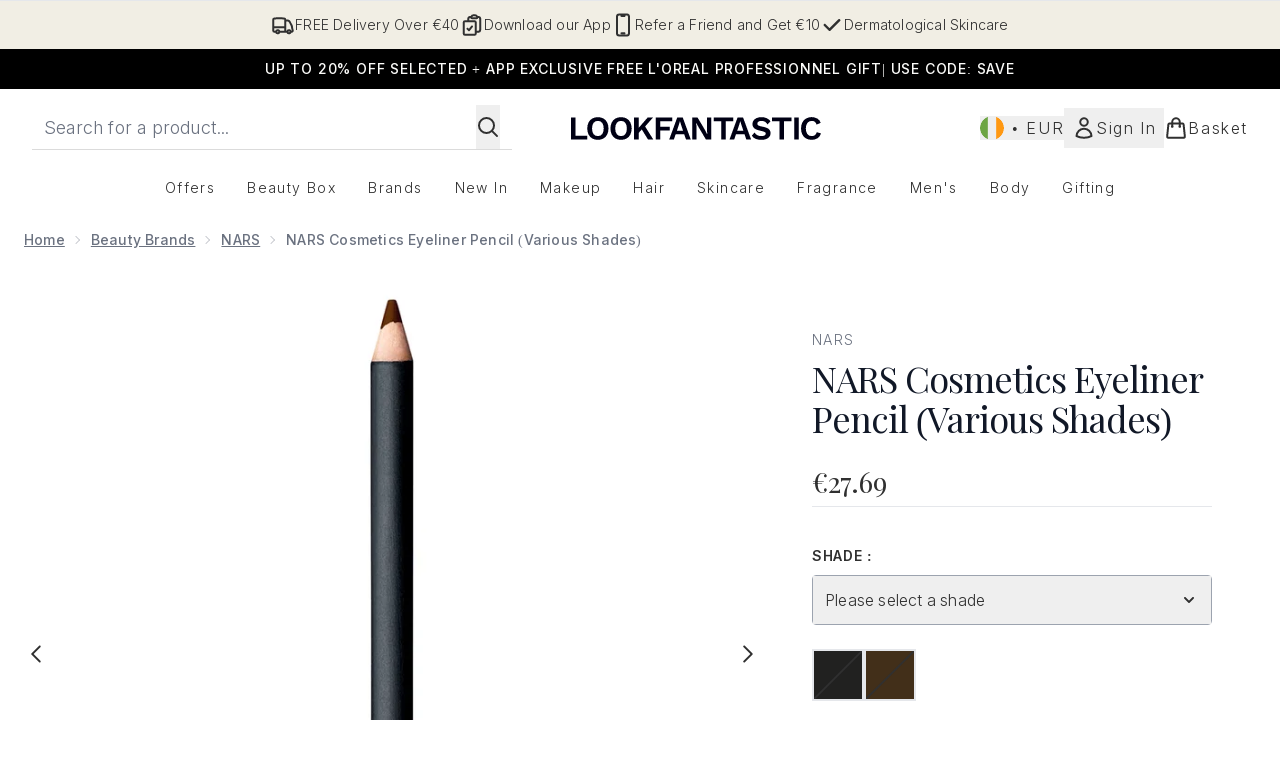

--- FILE ---
content_type: text/html
request_url: https://www.lookfantastic.ie/fragments/productGalleryFragment?masterSku=10449351
body_size: -2119
content:
<figure class="carouselImages min-w-full"> <picture> <source srcset="https://www.lookfantastic.ie/images?url=https://static.thcdn.com/productimg/original/10302968-1205159749028436.jpg&format=webp&auto=avif&width=472&height=472&fit=cover 1x, https://www.lookfantastic.ie/images?url=https://static.thcdn.com/productimg/original/10302968-1205159749028436.jpg&format=webp&auto=avif&width=472&height=472&fit=cover&dpr=2 2x" media="(max-width: 430px)"><source srcset="https://www.lookfantastic.ie/images?url=https://static.thcdn.com/productimg/original/10302968-1205159749028436.jpg&format=webp&auto=avif&width=700&height=700&fit=cover 1x, https://www.lookfantastic.ie/images?url=https://static.thcdn.com/productimg/original/10302968-1205159749028436.jpg&format=webp&auto=avif&width=700&height=700&fit=cover&dpr=2 2x" media="(max-width: 640px)"><source srcset="https://www.lookfantastic.ie/images?url=https://static.thcdn.com/productimg/original/10302968-1205159749028436.jpg&format=webp&auto=avif&width=800&height=800&fit=cover 1x, https://www.lookfantastic.ie/images?url=https://static.thcdn.com/productimg/original/10302968-1205159749028436.jpg&format=webp&auto=avif&width=800&height=800&fit=cover&dpr=2 2x" media="(max-width: 768px)"><source srcset="https://www.lookfantastic.ie/images?url=https://static.thcdn.com/productimg/original/10302968-1205159749028436.jpg&format=webp&auto=avif&width=650&height=650&fit=cover 1x, https://www.lookfantastic.ie/images?url=https://static.thcdn.com/productimg/original/10302968-1205159749028436.jpg&format=webp&auto=avif&width=650&height=650&fit=cover&dpr=2 2x" media="(max-width: 1024px)"><source srcset="https://www.lookfantastic.ie/images?url=https://static.thcdn.com/productimg/original/10302968-1205159749028436.jpg&format=webp&auto=avif&width=820&height=820&fit=cover 1x, https://www.lookfantastic.ie/images?url=https://static.thcdn.com/productimg/original/10302968-1205159749028436.jpg&format=webp&auto=avif&width=820&height=820&fit=cover&dpr=2 2x" media="(max-width: 1366px)">  <img src="https://www.lookfantastic.ie/images?url=https://static.thcdn.com/productimg/original/10302968-1205159749028436.jpg&format=webp&auto=avif&width=1200&height=1200&fit=cover" srcset="https://www.lookfantastic.ie/images?url=https://static.thcdn.com/productimg/original/10302968-1205159749028436.jpg&format=webp&auto=avif&width=1200&height=1200&fit=cover 1x, https://www.lookfantastic.ie/images?url=https://static.thcdn.com/productimg/original/10302968-1205159749028436.jpg&format=webp&auto=avif&width=1200&height=1200&fit=cover&dpr=2 2x" alt="NARS Cosmetics Eyeliner Pencil (Various Shades) Image 2" loading="eager" width="1200" height="1200" class="snap-center h-full object-cover mx-auto" decoding="auto" fetchpriority="auto">  </picture>    </figure>

--- FILE ---
content_type: text/html
request_url: https://www.lookfantastic.ie/fragments/productThumbnailFragment?masterSku=10449351
body_size: -2220
content:
<li class="mr-6"><button class="product-thumbnail" aria-label="Open image  2 (NARS Cosmetics Eyeliner Pencil (Various Shades))"><figure class="pointer-events-none thumbnail-image aspect-square"> <picture>   <img src="https://www.lookfantastic.ie/images?url=https://static.thcdn.com/productimg/original/10302968-1205159749028436.jpg&format=webp&auto=avif&width=100&height=100&fit=cover" alt="NARS Cosmetics Eyeliner Pencil (Various Shades) Image 2" loading="lazy" width="100" height="100" class="max-w-none cursor-pointer  object-cover mx-auto" decoding="auto" fetchpriority="low">  </picture>    </figure></button></li>